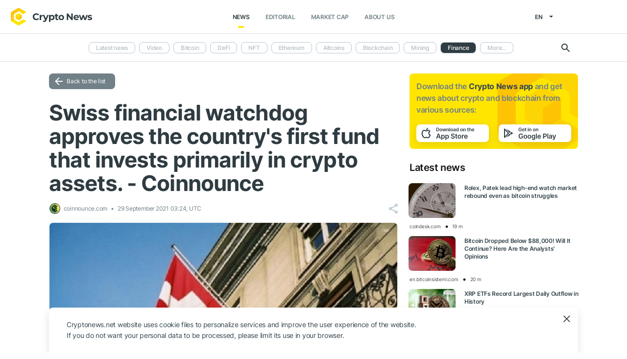

--- FILE ---
content_type: text/html; charset=UTF-8
request_url: https://cryptonews.net/news/finance/2007593/
body_size: 7818
content:
<!DOCTYPE html>
<html lang="en">
<head>
        <meta charset="UTF-8"><meta name="theme-color" content="#37474f"><meta name="viewport" content="width=device-width, maximum-scale=1.0"><meta http-equiv="X-UA-Compatible" content="ie=edge"><link rel="apple-touch-icon" sizes="180x180" href="/site-icons/apple-touch-icon.png"><link rel="manifest" href="/manifest.json"><meta name="robots" content="index, follow"/><meta name="description" content="Switzerland’s financial markets supervisor announced Wednesday that it had approved the country’s first fund that invests primarily in crypto assets. The Crypto Market Index Fund is"/><title>Swiss financial watchdog approves the country's first fund that invests primarily in crypto assets. - Coinnounce</title><style>body.bg-1 {
            background-position: calc(50% + 285px) -1px;
        }</style><link href="/favicon.ico" rel="shortcut icon" type="image/x-icon"/><link rel="stylesheet" href="/css/min.css?t=1768888928"><script>window.dataLayer = window.dataLayer || [];</script>
<meta name="google-adsense-account" content="ca-pub-8412527436912971">
<!-- Google Tag Manager -->
<script>(function (w, d, s, l, i) {
        w[l] = w[l] || [];
        w[l].push({'gtm.start': new Date().getTime(), event: 'gtm.js'});
        var f = d.getElementsByTagName(s)[0],
            j = d.createElement(s), dl = l != 'dataLayer' ? '&l=' + l : '';
        j.async = true;
        j.src = 'https://www.googletagmanager.com/gtm.js?id=' + i + dl;
        f.parentNode.insertBefore(j, f);
    })(window, document, 'script', 'dataLayer', 'GTM-W7KJBRM');</script>
<!-- End Google Tag Manager -->        <link rel="stylesheet" href="/css/select2.min.css">
            <meta property="og:image" content="https://cnews24.ru/uploads/b49/b49ccc1e4b9954c9fa17f4f2038f61ce7780ebb1.jpg"/><meta property="og:title" content="Swiss financial watchdog approves the country&#039;s first fund that invests primarily in crypto assets. - Coinnounce"/><meta property="og:type" content="news"/><meta property="article:published_time" content="2021-09-29T03:24:00+00:00"/>    </head>
<body ng-app="crypto" ng-controller="main"
            ng-class="{'open-header':dropdown_header}"
      data-output_location="news"      class="">
<!-- Google Tag Manager (noscript) -->
<noscript>
    <iframe src="https://www.googletagmanager.com/ns.html?id=GTM-W7KJBRM" height="0" width="0"
            style="display:none;visibility:hidden"></iframe>
</noscript>
<!-- End Google Tag Manager (noscript) -->
<header class="">
    <div class="flex between-xs middle-xs">

                    <div class="search-loop"></div>

<form name="article-search" action="/"
      id="bnt-article-search-form" class="">
    <div class="wrap-fields">
        <span class="close-search-form"></span>
                                <label>
            <input type="text"
                   name="q"
                   placeholder="Search"
                   value="">
        </label>
        <label class="label-style">
            <select name="rubricId" data-width="100%" data-minimum-results-for-search="Infinity">
                                                            <option                                 value="-1">Latest news
                        </option>
                                                                                <option                                 value="-2">Video
                        </option>
                                                                                <option                                 value="1">Bitcoin
                        </option>
                                                                                <option                                 value="14">DeFi
                        </option>
                                                                                <option                                 value="15">NFT
                        </option>
                                                                                <option                                 value="2">Ethereum
                        </option>
                                                                                <option                                 value="3">Altcoins
                        </option>
                                                                                <option                                 value="4">Blockchain
                        </option>
                                                                                <option                                 value="6">Mining
                        </option>
                                                                                <option                                 value="7">Finance
                        </option>
                                                                                <option                                 value="18">Metaverse
                        </option>
                                                                                <option                                 value="8">Legal
                        </option>
                                                                                <option                                 value="9">Security
                        </option>
                                                                                <option                                 value="10">Analytics
                        </option>
                                                                                <option                                 value="11">Exchange
                        </option>
                                                                                <option                                 value="12">Other
                        </option>
                                                                                <option                                 value="16">GameFi
                        </option>
                                                                                <option                                 value="5">ICO
                        </option>
                                                </select>
        </label>
        <button type="submit"></button>
    </div>
</form>    
        <div class="dropdown-header dropdown-icon" ng-click="dropdownHeader()"
     ng-class="{active:dropdown_header}">
</div>

<div class="header-logo">
        <a href="/">
                                    <img src="/i/cnews-logo-new.svg" alt="logo" class="full">
                        </a>
</div>

<div class="header-menu">
    <div class="between-xs middle-xs menu-wrapper">
        <nav class="flex center-xs">
                            <li class="item">
    <a href="/"
       class="active"
    >News</a>
</li>
<li class="item">
    <a href="/editorial/all-posts/"
       class=""
    >Editorial</a>
</li>
<li class="item market-cap-item">
    <a href="/market-cap/"
       class="">Market Cap</a>
</li>
<li class="item">
    <a href="/about/"
       class="">
        About us
    </a>
</li>                    </nav>
    </div>
</div>

<div class="flex middle-xs language_select">
    <span class="current"
          ng-click="language_menu=(!language_menu)"
          ng-class="{'active':language_menu}">
        en
    </span>

    <ul class="animate-all" ng-class="{'active':language_menu}">
                                                                                    <li class="">
                        <a href="/ru/news/finance/">ru</a>
                    </li>
                                                                <li class="">
                        <a href="/de/news/finance/">de</a>
                    </li>
                                                                <li class="">
                        <a href="/es/news/finance/">es</a>
                    </li>
                                                                <li class="">
                        <a href="/ar/news/finance/">ar</a>
                    </li>
                                        </ul>
</div>
    </div>
</header>

                        <div class="header-submenu">
        <div class="container flex start-xs middle-xs ">

            <div class="dropdown-top-menu" ng-click="headerDownChange()"></div>

            
                            <ul>
                                                                                                                                                                            <li><a href="/">Latest news</a></li>
                                                                                                                                                <li><a href="/news/video/">Video</a></li>
                                                                                                                                                <li><a href="/news/bitcoin/">Bitcoin</a></li>
                                                                                                                                                <li><a href="/news/defi/">DeFi</a></li>
                                                                                                                                                <li><a href="/news/nft/">NFT</a></li>
                                                                                                                                                <li><a href="/news/ethereum/">Ethereum</a></li>
                                                                                                                                                <li><a href="/news/altcoins/">Altcoins</a></li>
                                                                                                                                                <li><a href="/news/blockchain/">Blockchain</a></li>
                                                                                                                                                <li><a href="/news/mining/">Mining</a></li>
                                                                                                                                                                            <li class="active"><span>Finance</span></li>
                                                                                                                                                <li><a href="/news/metaverse/">Metaverse</a></li>
                                                                                                                                                <li><a href="/news/legal/">Legal</a></li>
                                                                                                                                                <li><a href="/news/security/">Security</a></li>
                                                                                                                                                <li><a href="/news/analytics/">Analytics</a></li>
                                                                                                                                                <li><a href="/news/market/">Exchange</a></li>
                                                                                                                                                <li><a href="/news/other/">Other</a></li>
                                                                                                                                                <li><a href="/news/gamefi/">GameFi</a></li>
                                                                                                                                                <li><a href="/news/ico/">ICO</a></li>
                                            
                    <li class="more">
                        <span>More...</span>
                        <ul class="more-cryptonews-menu">
                                                                                                                                                                                                                                    <li><a href="/news/">Latest news</a></li>
                                                                                                                                                                                                <li><a href="/news/video/">Video</a></li>
                                                                                                                                                                                                <li><a href="/news/bitcoin/">Bitcoin</a></li>
                                                                                                                                                                                                <li><a href="/news/defi/">DeFi</a></li>
                                                                                                                                                                                                <li><a href="/news/nft/">NFT</a></li>
                                                                                                                                                                                                <li><a href="/news/ethereum/">Ethereum</a></li>
                                                                                                                                                                                                <li><a href="/news/altcoins/">Altcoins</a></li>
                                                                                                                                                                                                <li><a href="/news/blockchain/">Blockchain</a></li>
                                                                                                                                                                                                <li><a href="/news/mining/">Mining</a></li>
                                                                                                                                                                                                                                    <li class="active"><span>Finance</span></li>
                                                                                                                                                                                                <li><a href="/news/metaverse/">Metaverse</a></li>
                                                                                                                                                                                                <li><a href="/news/legal/">Legal</a></li>
                                                                                                                                                                                                <li><a href="/news/security/">Security</a></li>
                                                                                                                                                                                                <li><a href="/news/analytics/">Analytics</a></li>
                                                                                                                                                                                                <li><a href="/news/market/">Exchange</a></li>
                                                                                                                                                                                                <li><a href="/news/other/">Other</a></li>
                                                                                                                                                                                                <li><a href="/news/gamefi/">GameFi</a></li>
                                                                                                                                                                                                <li><a href="/news/ico/">ICO</a></li>
                                                                                    </ul>
                    </li>
                </ul>
            
            <div class="search-loop"></div>

<form name="article-search" action="/"
      id="bnt-article-search-form" class="">
    <div class="wrap-fields">
        <span class="close-search-form"></span>
                                <label>
            <input type="text"
                   name="q"
                   placeholder="Search"
                   value="">
        </label>
        <label class="label-style">
            <select name="rubricId" data-width="100%" data-minimum-results-for-search="Infinity">
                                                            <option                                 value="-1">Latest news
                        </option>
                                                                                <option                                 value="-2">Video
                        </option>
                                                                                <option                                 value="1">Bitcoin
                        </option>
                                                                                <option                                 value="14">DeFi
                        </option>
                                                                                <option                                 value="15">NFT
                        </option>
                                                                                <option                                 value="2">Ethereum
                        </option>
                                                                                <option                                 value="3">Altcoins
                        </option>
                                                                                <option                                 value="4">Blockchain
                        </option>
                                                                                <option                                 value="6">Mining
                        </option>
                                                                                <option                                 value="7">Finance
                        </option>
                                                                                <option                                 value="18">Metaverse
                        </option>
                                                                                <option                                 value="8">Legal
                        </option>
                                                                                <option                                 value="9">Security
                        </option>
                                                                                <option                                 value="10">Analytics
                        </option>
                                                                                <option                                 value="11">Exchange
                        </option>
                                                                                <option                                 value="12">Other
                        </option>
                                                                                <option                                 value="16">GameFi
                        </option>
                                                                                <option                                 value="5">ICO
                        </option>
                                                </select>
        </label>
        <button type="submit"></button>
    </div>
</form>        </div>
    </div>

    
<main  >
    <div class="container">

        <noindex>
            <div ng-include="templateAppByOs" ng-if="templateAppByOs"></div>
        </noindex>

                    <noindex>
                <div class="vert top"></div>
            </noindex>
        
        
        <div class="content row">

            
            <section
                    class="col-xs-12 col-sm-9                                            ">
                
    
    <a href="/news/finance/" class="btn grey back-to-list">Back to the list</a>
    <br>

        
    <div class="news-item detail content_text"
         data-article-id="2007593"
         data-id="/news/finance/2007593/"
         data-image="https://cnews24.ru/uploads/b49/b49ccc1e4b9954c9fa17f4f2038f61ce7780ebb1.jpg"
         data-title="Swiss financial watchdog approves the country&#039;s first fund that invests primarily in crypto assets. - Coinnounce">

        <h1 class="article_title">Swiss financial watchdog approves the country&#039;s first fund that invests primarily in crypto assets. - Coinnounce</h1>

        <div class="info middle-xs between-xs detail">
            <div class="flex left">
                                                    <span class="source">
                                            <img src="https://cnews24.ru/uploads/logo-resources/0/824.png" alt="source-logo">&nbsp;
                                            coinnounce.com
                                        </span>
                                <span class="datetime flex middle-xs">
                                                                29 September 2021 03:24, UTC
                                    </span>
                            </div>
            <div class="flex end-xs right middle-xs">
                
                <div class="share-links flex middle-xs">
                    <span class="share-icon hover"></span>
                </div>
            </div>
        </div>

                    <img src="https://cnews24.ru/uploads/b49/b49ccc1e4b9954c9fa17f4f2038f61ce7780ebb1.jpg" alt="image" class="article-detail-image" style="margin-bottom: 16px;width:100%">
        
        
                    <div class="content"><div class="cn-content">
<!-- content --><p><span>Switzerland’s financial markets supervisor announced Wednesday that it had approved the country’s first fund that invests primarily in crypto assets. The Crypto Market Index Fund is restricted to qualified investors and categorized under “other funds for alternative investments” with particular risks, the Swiss Financial Market Supervisory Authority (FINMA) said in a statement. Crypto assets are based on blockchain or distributed ledger technology.</span></p>
<adv data-paragraph="1"></adv><h2><span>FINMA said it had tied the approval to specific requirements.</span></h2>
<p><span>“In order to facilitate serious innovation, FINMA applies the existing provisions of financial market laws in a consistently technology-neutral way,” the financial regulator added, thus ensuring that new technologies are not used to circumvent existing rules. Since crypto-assets involve particular risks, FINMA also noted that it had tied the approval to specific requirements, including that the fund may invest only in established assets with a sufficiently large trading volume. Investments must be made through established counterparties and platforms based in a member country of the Financial Action Task Force and are subject to corresponding anti-money laundering regulations, FINMA said. </span></p>
<adv data-paragraph="2"></adv><h2><span>Switzerland is among the few countries with legal certainty for the crypto sector. </span></h2>
<p><span>As reported last year, Swiss lawmakers introduced a new system of laws for regulating crypto and blockchain in the country. The new regulations, passed onto the </span><span>statute books</span><span>, come in the form of corporate and finance law amendments, which give blockchain and cryptocurrency a legal footing for the first time. The laws offer first-time definitions for exchange digital securities and also spells out the legal process for the seizure of crypto assets in bankruptcy. Switzerland lawmakers outlined the role of crypto exchanges in the country concerning anti-money laundering policies and other compliance measures. </span></p>
<!-- end-content -->
</div></div>
                            <div class="article-source-link">
                                            <a href="https://coinnounce.com/swiss-financial-watchdog-approves-first-fund-that-invests-primarily-in-crypto-assets/?utm_source=CryptoNews&amp;utm_medium=app" class="source-host" target="_blank">coinnounce.com</a>
                                    </div>
                        </div>

    
            <noindex>
            <div class="vert bottom"></div>
        </noindex>
    
            <div class="m-b-64"></div>
    
    <div id="article-modal-message">
    <div class="article">
        <div class="close animate-all"></div>
        <div class="title"></div>
        <div class="message"></div>
    </div>
</div>


    
    <ul class="share-block" style="display: none">
    <li class="vk">
        <a href="" rel="nofollow noopener" target="_blank" title="">
            <i class="fab fa-vk"></i>
        </a>
    </li>
    <li class="fb">
        <a href="" rel="nofollow noopener" target="_blank" title="">
            <i class="fab fa-facebook"></i>
        </a>
    </li>
    <li class="tw">
        <a href="" rel="nofollow noopener" target="_blank" title="">
            <i class="fab fa-twitter"></i>
        </a>
    </li>
    <li class="vb">
        <a href="" rel="nofollow noopener" target="_blank" title="">
            <i class="fas fa-phone"></i>
        </a>
    </li>
    <li class="wa">
        <a href="" rel="nofollow noopener" target="_blank" title="">
            <i class="fab fa-whatsapp"></i>
        </a>
    </li>
    <li class="tg">
        <a href="" rel="nofollow noopener" target="_blank" title="">
            <i class="fas fa-paper-plane"></i>
        </a>
    </li>
</ul>

            </section>

                        <aside class="col-xs col-sm right-side">
            <div class="download_the_app">
    Download the <b>Crypto News app</b> and get  news about <br>crypto and blockchain from various sources:
    <div class="apps flex center-xs">
        <a rel="nofollow" target="_blank" href="https://app.appsflyer.com/id1267753692?pid=website&c=cryptonews.net">
                            <img src="/i/app/side_app_store.svg" alt="">
                    </a>
        <a rel="nofollow" target="_blank" href="https://app.appsflyer.com/com.cryptonews?pid=website&c=cryptonews.net">
                            <img src="/i/app/side_google_play.svg" alt="">
                    </a>
    </div>
</div>                            <div class="latest_mews_title">Latest news</div>

        <div class="latest_articles">
                                                                    <div class="row news-item start-xs">
                    <a href="/news/analytics/32310231/"
                       class="image-wrap col-xs-12 col-sm-3">
                                                                                                    <span class="image lazy" data-src="https://cnews24.ru/uploads/a4d/a4db681f1b76c5f0a34d46994b151f6cd52e63d4.jpg">
                                                    </span>
                    </a>

                    <div class="desc col-xs">
                        <a href="/news/analytics/32310231/"
                           class="title">Rolex, Patek lead high-end watch market rebound even as bitcoin struggles</a>

                                            </div>

                    <div class="info alt flex middle-xs between-xs">
                        <div class="col-xs">
                            <div class="row middle-xs">
                                <span>coindesk.com</span>
                                <span class="middle-marker"></span>
                                <span class="datetime flex middle-xs">
                                                                            19 m
                                                                    </span>
                            </div>
                        </div>
                                            </div>
                </div>
                                                                                <div class="row news-item start-xs">
                    <a href="/news/finance/32310219/"
                       class="image-wrap col-xs-12 col-sm-3">
                                                                                                    <span class="image lazy" data-src="https://cnews24.ru/uploads/f09/f09b78d149c615752d921a6201652a2da1d5b09b.jpg">
                                                    </span>
                    </a>

                    <div class="desc col-xs">
                        <a href="/news/finance/32310219/"
                           class="title">Bitcoin Dropped Below $88,000! Will It Continue? Here Are the Analysts’ Opinions</a>

                                            </div>

                    <div class="info alt flex middle-xs between-xs">
                        <div class="col-xs">
                            <div class="row middle-xs">
                                <span>en.bitcoinsistemi.com</span>
                                <span class="middle-marker"></span>
                                <span class="datetime flex middle-xs">
                                                                            20 m
                                                                    </span>
                            </div>
                        </div>
                                            </div>
                </div>
                                                                                <div class="row news-item start-xs">
                    <a href="/news/analytics/32310095/"
                       class="image-wrap col-xs-12 col-sm-3">
                                                                                                    <span class="image lazy" data-src="https://cnews24.ru/uploads/b32/b328b574d5fe4f9765b0056713e6c70a0fc71746.png">
                                                    </span>
                    </a>

                    <div class="desc col-xs">
                        <a href="/news/analytics/32310095/"
                           class="title">XRP ETFs Record Largest Daily Outflow in History</a>

                                            </div>

                    <div class="info alt flex middle-xs between-xs">
                        <div class="col-xs">
                            <div class="row middle-xs">
                                <span>thecryptobasic.com</span>
                                <span class="middle-marker"></span>
                                <span class="datetime flex middle-xs">
                                                                            49 m
                                                                    </span>
                            </div>
                        </div>
                                            </div>
                </div>
                                                                                <div class="row news-item start-xs">
                    <a href="/news/analytics/32309814/"
                       class="image-wrap col-xs-12 col-sm-3">
                                                                                                    <span class="image lazy" data-src="https://cnews24.ru/uploads/2c9/2c9d9d434386179439f35401fe02847d05c953ee_80.jpg">
                                                    </span>
                    </a>

                    <div class="desc col-xs">
                        <a href="/news/analytics/32309814/"
                           class="title">Dogecoin (DOGE) Rebound Looks Fragile With Multiple Hurdles Ahead</a>

                                            </div>

                    <div class="info alt flex middle-xs between-xs">
                        <div class="col-xs">
                            <div class="row middle-xs">
                                <span>newsbtc.com</span>
                                <span class="middle-marker"></span>
                                <span class="datetime flex middle-xs">
                                                                            52 m
                                                                    </span>
                            </div>
                        </div>
                                            </div>
                </div>
                                                                                <div class="row news-item start-xs">
                    <a href="/news/bitcoin/32309919/"
                       class="image-wrap col-xs-12 col-sm-3">
                                                                                                    <span class="image lazy" data-src="https://cnews24.ru/uploads/717/7175e69a4047c49fa79ccaee08b4492cd4831797.jpg">
                                                    </span>
                    </a>

                    <div class="desc col-xs">
                        <a href="/news/bitcoin/32309919/"
                           class="title">Bitcoin search, social chatter slumped in 2025 despite record prices</a>

                                            </div>

                    <div class="info alt flex middle-xs between-xs">
                        <div class="col-xs">
                            <div class="row middle-xs">
                                <span>cointelegraph.com</span>
                                <span class="middle-marker"></span>
                                <span class="datetime flex middle-xs">
                                                                            53 m
                                                                    </span>
                            </div>
                        </div>
                                            </div>
                </div>
                                                                                <div class="row news-item start-xs">
                    <a href="/news/legal/32310029/"
                       class="image-wrap col-xs-12 col-sm-3">
                                                                                                    <span class="image lazy" data-src="https://cnews24.ru/uploads/c54/c5467ee0b2d9a56f82afa409e9b29a3399c3e976.jpeg">
                                                    </span>
                    </a>

                    <div class="desc col-xs">
                        <a href="/news/legal/32310029/"
                           class="title">Critical Institution CFTC’s New Chairman Speaks About Cryptocurrencies for the First Time</a>

                                            </div>

                    <div class="info alt flex middle-xs between-xs">
                        <div class="col-xs">
                            <div class="row middle-xs">
                                <span>en.bitcoinsistemi.com</span>
                                <span class="middle-marker"></span>
                                <span class="datetime flex middle-xs">
                                                                            1 h
                                                                    </span>
                            </div>
                        </div>
                                            </div>
                </div>
                        </div>


                                        <noindex>
                    <div class="vert side"></div>
                </noindex>
                        <h3 class="top-coins-title">Top 5 Cryptocurrencies</h3>
<div id="top-coins">
    <ng-include src="topCoinsTemplate" ng-if="topCoinsTemplate">
        <div ng-if="!topCoinsTemplate">
                            <div class="item preload">
                    <div class="icon"></div>
                    <div class="name-symbol">
                        <div class="name"></div>
                        <div class="symbol"></div>
                    </div>
                    <div class="price-percent">
                        <div class="price"></div>
                        <div class="percent red"></div>
                    </div>
                </div>
                            <div class="item preload">
                    <div class="icon"></div>
                    <div class="name-symbol">
                        <div class="name"></div>
                        <div class="symbol"></div>
                    </div>
                    <div class="price-percent">
                        <div class="price"></div>
                        <div class="percent red"></div>
                    </div>
                </div>
                            <div class="item preload">
                    <div class="icon"></div>
                    <div class="name-symbol">
                        <div class="name"></div>
                        <div class="symbol"></div>
                    </div>
                    <div class="price-percent">
                        <div class="price"></div>
                        <div class="percent red"></div>
                    </div>
                </div>
                            <div class="item preload">
                    <div class="icon"></div>
                    <div class="name-symbol">
                        <div class="name"></div>
                        <div class="symbol"></div>
                    </div>
                    <div class="price-percent">
                        <div class="price"></div>
                        <div class="percent red"></div>
                    </div>
                </div>
                            <div class="item preload">
                    <div class="icon"></div>
                    <div class="name-symbol">
                        <div class="name"></div>
                        <div class="symbol"></div>
                    </div>
                    <div class="price-percent">
                        <div class="price"></div>
                        <div class="percent red"></div>
                    </div>
                </div>
                    </div>
    </ng-include>
</div>
                            <noindex>
                    <div class="vert side2"></div>
                </noindex>
                    </aside>
    
                    </div>

    </div>
</main>
    <footer>
    <div class="top container">

        <div class="row start-xs">

            <div class="col-xs-12 col-sm-8 f-side">

                <div class="row wrap-site-menus">
                    <div class="col-xs-12 col-sm cnews-menu">
                        <h3>News</h3>
                        <h3 class="more-title" ng-click="news_ets_open=!news_ets_open" ng-class="{open:news_ets_open}">
                            News
                            <span class="more" ng-class="{open:news_ets_open}"></span>
                        </h3>
                            <ul ng-class="{open:news_ets_open}">
                                                                        <li class="item"><a href="/" class="middle-xs">Latest news</a></li>
                                            <li class="item"><a href="/news/video/" class="middle-xs">Video</a></li>
                                            <li class="item"><a href="/news/bitcoin/" class="middle-xs">Bitcoin</a></li>
                                            <li class="item"><a href="/news/defi/" class="middle-xs">DeFi</a></li>
                                            <li class="item"><a href="/news/nft/" class="middle-xs">NFT</a></li>
                                            <li class="item"><a href="/news/ethereum/" class="middle-xs">Ethereum</a></li>
                                                    <li class="item hide"><a href="/news/altcoins/" class="middle-xs">Altcoins</a></li>
                                            <li class="item hide"><a href="/news/blockchain/" class="middle-xs">Blockchain</a></li>
                                            <li class="item hide"><a href="/news/mining/" class="middle-xs">Mining</a></li>
                                            <li class="item hide"><a href="/news/finance/" class="middle-xs">Finance</a></li>
                                            <li class="item hide"><a href="/news/metaverse/" class="middle-xs">Metaverse</a></li>
                                            <li class="item hide"><a href="/news/legal/" class="middle-xs">Legal</a></li>
                                            <li class="item hide"><a href="/news/security/" class="middle-xs">Security</a></li>
                                            <li class="item hide"><a href="/news/analytics/" class="middle-xs">Analytics</a></li>
                                            <li class="item hide"><a href="/news/market/" class="middle-xs">Exchange</a></li>
                                            <li class="item hide"><a href="/news/other/" class="middle-xs">Other</a></li>
                                            <li class="item hide"><a href="/news/gamefi/" class="middle-xs">GameFi</a></li>
                                            <li class="item hide"><a href="/news/ico/" class="middle-xs">ICO</a></li>
                <li class="item cursor more" ng-click="news_ets_open=!news_ets_open"
            ng-show="!news_ets_open">
            <span class="flex">More...</span>
        </li>
        <li class="item cursor more" ng-click="news_ets_open=!news_ets_open"
            ng-show="news_ets_open">
            <span class="flex">Minimize</span>
        </li>
    </ul>

                    </div>

                                            <div class="col-xs-12 col-sm editorial-footer-menu">
                            <h3>Editorial</h3>
                            <h3 class="more-title"
                                ng-class="{open:articles_open}"
                                ng-click="articles_open=!articles_open">Editorial
                                <span class="more" ng-class="{open:articles_open}"></span>
                            </h3>
                                                            <ul ng-class="{open:articles_open}">
                                                                            <li class="item">
                                            <a href="/editorial/all-posts/">
                                                All articles</a>
                                        </li>
                                                                            <li class="item">
                                            <a href="/editorial/news/">
                                                News</a>
                                        </li>
                                                                            <li class="item">
                                            <a href="/editorial/investments/">
                                                Investments</a>
                                        </li>
                                                                            <li class="item">
                                            <a href="/editorial/regulation/">
                                                Regulation</a>
                                        </li>
                                                                            <li class="item">
                                            <a href="/editorial/technology/">
                                                Technology</a>
                                        </li>
                                                                            <li class="item">
                                            <a href="/editorial/guest-posts/">
                                                Guest posts</a>
                                        </li>
                                                                            <li class="item">
                                            <a href="/editorial/analytics/">
                                                Analytics</a>
                                        </li>
                                                                            <li class="item">
                                            <a href="/editorial/press-releases/">
                                                Partners news</a>
                                        </li>
                                                                            <li class="item">
                                            <a href="/editorial/guides/">
                                                How to start</a>
                                        </li>
                                                                    </ul>
                                                    </div>
                    
                    <div class="col-xs-12 col-sm about-us-menu">
                        <h3>About us</h3>
                        <h3 class="more-title" ng-click="about_open=!about_open" ng-class="{open:about_open}">
                            About us
                            <span class="more" ng-class="{open:about_open}"></span>
                        </h3>
                        <ul ng-class="{open:about_open}">
                                                        
<li class="item ">
    <a href="/about/">About</a>
</li>
<li class="item ">
    <a href="/about-app/">About app</a>
</li>
<li class="item ">
    <a href="/advertising/">Advertising</a>
</li>
<li class="item ">
    <a href="/contacts/">Contacts</a>
</li>
<li class="item ">
    <a href="/event/?where%5Bactually%5D=true">Events</a>
</li>
    <li class="item ">
        <a href="/glossary/">Glossary</a>
    </li>
                        </ul>
                    </div>

                    <div class="col-xs-12 col-sm">
                        <h3>Policies</h3>
                        <h3 class="more-title policies" ng-click="polices_open=!polices_open"
                            ng-class="{open:polices_open}">
                            Policies
                            <span class="more" ng-class="{open:polices_open}"></span>
                        </h3>
                        <ul ng-class="{open:polices_open}">
                            <li class="item">
                                <a href="/privacy-policy/">
                                    Privacy policy</a>
                            </li>
                            <li>
                                <a href="/copyright/">
                                    For copyright holders
                                </a>
                            </li>
                            <li>
                                <a href="/disclaimer/">Disclaimer</a>
                            </li>
                            <li>
                                <a href="/personal-data/">PD processing policy</a>
                            </li>
                            <li>
                                <a href="/public-offer/">User Agreement</a>
                            </li>
                                                    </ul>
                    </div>
                </div>
            </div>

            <div class="col-xs-12 col-sm f-side apps-shared-links">
                <div class="download_the_app">
    Download the <b>Crypto News app</b> and get  news about <br>crypto and blockchain from various sources:
    <div class="apps flex center-xs">
        <a rel="nofollow" target="_blank" href="https://app.appsflyer.com/id1267753692?pid=website&c=cryptonews.net">
                            <img src="/i/app/side_app_store.svg" alt="">
                    </a>
        <a rel="nofollow" target="_blank" href="https://app.appsflyer.com/com.cryptonews?pid=website&c=cryptonews.net">
                            <img src="/i/app/side_google_play.svg" alt="">
                    </a>
    </div>
</div>                <div class="social-subscribe">
    <div>Subscribe to our social networks:</div>
    <div class="social">
                    <div class="item twitter">
                <a href="https://twitter.com/cryptonews_eng" target="_blank" rel="nofollow">
                    <i class="fab fa-twitter" aria-hidden="true" style="color: #fff"></i>
                </a>
            </div>
                    <div class="item telegram">
                <a href="https://t.me/cryptonews_net" target="_blank" rel="nofollow">
                    <i class="fa fa-paper-plane" aria-hidden="true" style="color: #fff"></i>
                </a>
            </div>
                    <div class="item linkedin">
                <a href="https://www.linkedin.com/company/cryptonews-net/" target="_blank" rel="nofollow">
                    <i class="fab fa-linkedin" aria-hidden="true" style="color: #fff"></i>
                </a>
            </div>
            </div>
</div>

                            </div>

        </div>
    </div>

    <div class="separator">
        <div class="container"></div>
    </div>

    <div class="bottom">
        <div class="container">
            <div class="copyright">
                © 2018 - 2026 Crypto News. When using the content, a link to cryptonews.net is required.
            </div>
        </div>
    </div>

</footer>

<div ng-include="templateCookieAccept" ng-if="templateCookieAccept"></div>    <noindex>
        <div class="vert footer" style="display: none"></div>
    </noindex>
    <script src="/js/controllers/offer-the-news.min.js?t=1768888928"></script>
    <script src="/js/controllers/mistake-form.min.js?t=1768888928"></script>
    <script src="/js/controllers/article-comment-controller.min.js?t=1768888928"></script>
    <script src="/js/min.js?t=1768888928"></script>
    <script src="/js/controllers/shareArticle.min.js?t=1768888928"></script>
    <script src="/js/select2.min.js"></script>

<script data-cfasync="false" type="text/javascript" id="clever-core">
    /* <![CDATA[ */
    (function (document, window) {
        var a, c = document.createElement("script"), f = window.frameElement;

        c.id = "CleverCoreLoader96131";
        c.src = "https://scripts.cleverwebserver.com/b1e029e2fa78ca8833257c47727b46c5.js";

        c.async = !0;
        c.type = "text/javascript";
        c.setAttribute("data-target", window.name || (f && f.getAttribute("id")));
        c.setAttribute("data-callback", "put-your-callback-function-here");
        c.setAttribute("data-callback-url-click", "put-your-click-macro-here");
        c.setAttribute("data-callback-url-view", "put-your-view-macro-here");

        try {
            a = parent.document.getElementsByTagName("script")[0] || document.getElementsByTagName("script")[0];
        } catch (e) {
            a = !1;
        }

        a || (a = document.getElementsByTagName("head")[0] || document.getElementsByTagName("body")[0]);
        a.parentNode.insertBefore(c, a);
    })(document, window);
    /* ]]> */
</script>
</body>
</html>
